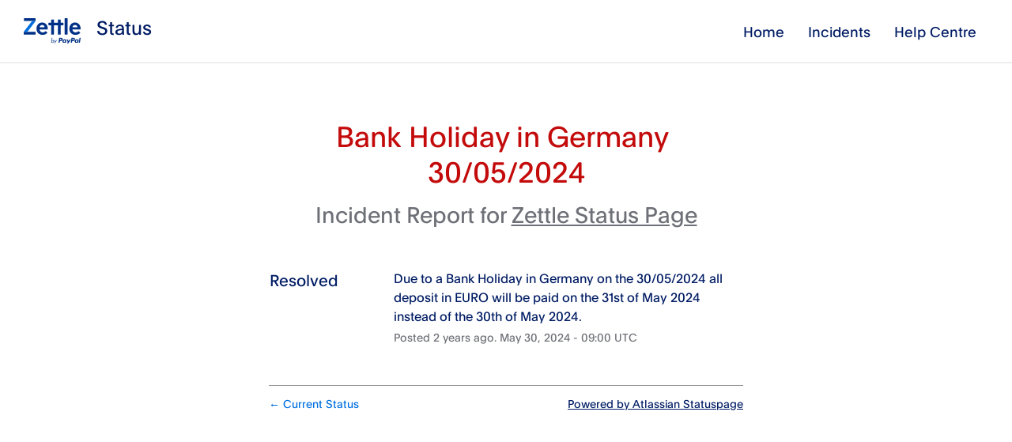

--- FILE ---
content_type: text/css
request_url: https://dka575ofm4ao0.cloudfront.net/page_display_customizations-custom_css_externals/188179/external20240129-61-3ykv5z.css
body_size: 1236
content:
@font-face{font-family:"PayPalOpen";font-style:normal;font-weight:300;font-display:swap;src:url("https://www.paypalobjects.com/paypal-ui/fonts/PayPalOpen-Regular.woff2") format("woff2")}@font-face{font-family:"PayPalOpen";font-style:normal;font-weight:600;font-display:swap;src:url("https://www.paypalobjects.com/paypal-ui/fonts/PayPalOpen-Bold.woff2") format("woff2")}body{font-family:PayPalOpen, Arial, sans-serif;font-size:1rem}body a{color:#0070e0}body a:hover{text-decoration:underline}body a:hover,body a:active{color:#003087}.logo a:hover{text-decoration:none}.component-container{font-size:1.2rem;border-color:#E8E8E8;color:#001c64}.font-largest{font-weight:700;color:#001c64}.layout-content.status .masthead-container .updates-dropdown-container{display:none}header .logo .status{color:#001c64;font-size:1.5rem}.updates{background-color:white;border:1px solid #E8E8E8;border-radius:5px;color:#001c64}.color-primary{color:#001c64}.color-secondary{color:#001c64}.color-secondary.powered-by .color-secondary{color:#001c64}.layout-content.status-index .page-footer span a.color-secondary,.layout-content.status .page-footer span a.color-secondary{text-decoration:underline}.layout-content.status-index .page-footer span a.color-secondary:hover,.layout-content.status .page-footer span a.color-secondary:hover{color:#0070e0 !important}.unresolved-incidents{background-color:#fff7e1;border-radius:5px;overflow:hidden;box-shadow:0 1px 3px 0 rgba(0,0,0,0.1)}small,.update-timestamp.font-small.color-secondary,.components-affected.font-small.color-secondary.border-color,.incident-history .incident-list .secondary.font-small.color-secondary{color:#6e7077}.layout-content.status.status-index .unresolved-incident.impact-critical .incident-title{border:2px solid #FFBE4A;border-radius:5px;background-color:#FFBE4A}.layout-content.status.status-index .unresolved-incident.impact-critical .incident-title a{text-shadow:none;color:#001435}.layout-content.status.status-index .unresolved-incident.impact-critical .incident-title a:hover{color:#001435;text-decoration:underline}.layout-content.status.status-index .unresolved-incident.impact-critical .incident-title .actual-title.with-ellipsis{color:#001435}.layout-content.status.status-index .incidents-list .incident-title.impact-critical a,.layout-content.status.status-full-history .months-container .month .incident-container a{color:#C40B0B}.layout-content.status.status-index .incidents-list .incident-title.impact-critical a:hover,.layout-content.status.status-full-history .months-container .month .incident-container a:hover{text-decoration:underline}.layout-content.status.status-incident .page-title .incident-name{color:#C40B0B}.layout-content.status.status-incident .page-title .color-secondary.subheader{color:#6e7077}.layout-content.status.status-incident .page-title .color-secondary.subheader a.color-secondary{color:#6e7077;text-decoration:underline}.layout-content.status.status-full-history .history-header .pagination a{border-radius:50%}.layout-content.status.status-index .unresolved-incidents .unresolved-incident .incident-title .subscribe{background-color:#785ddc;border-color:#785ddc;color:#fff;font-family:PayPalOpen-Regular, Arial, sans-serif;font-weight:bold;line-height:1.375;overflow:hidden;padding:0.5rem 1.5rem;border-radius:8px}.layout-content.status.status-index .unresolved-incident.impact-critical .updates{border:none}.custom-header{border-bottom:1px solid #e0e0e0;display:flex;align-items:center;flex-direction:column;flex-wrap:wrap}.custom-header .nav-container{width:100%;flex:1;border-top:1px solid #e0e0e0}.custom-header .nav-container .nav{display:flex;justify-content:center}.custom-header .nav-container .nav a{display:block;padding:10px 0}.custom-header .logo{padding:16px 0;max-width:250px}.custom-header .seperator{margin-left:4px;padding:4px 0}.custom-header .status{padding:0 0 0 10px;top:-1px;position:relative}.custom-header .nav-container .nav li a,.custom-header .logo a{color:#001c64;font-weight:500}.custom-header .nav-container .nav li a{font-size:1.125rem}.custom-header .nav-container .nav li a:hover{color:#0070e0}.custom-header .logo a{font-size:1.375rem;font-weight:400}.custom-header .logo img{width:54px}@media (min-width: 700px){.custom-header{height:80px;padding:0 30px;flex-direction:row}.custom-header .logo img{width:72px}.custom-header .nav-container{width:auto;border:none}.custom-header .nav-container .nav{justify-content:flex-end}}.custom-header .nav-container .nav li{display:inline-block;margin:0 15px}.layout-content.status.status-index .components-section .component-container .name{font-weight:bold}.component-statuses-legend .status-yellow,.component-statuses-legend .status-orange,.component-statuses-legend .status-blue{display:none !important}.layout-content.status.status-index .components-section .components-container.two-columns .component-container{border-bottom-width:1px;border-right-width:1px}.layout-content.status.status-index .components-section .components-container.two-columns .component-container{border-left-width:1px !important}.layout-content.status.status-index .components-section .components-container.two-columns .component-container:first-child{border-top-width:1px}@media (min-width: 700px){.layout-content.status.status-index .components-section .components-container.two-columns .component-container:nth-child(2){border-top-width:1px}.layout-content.status.status-index .components-section .components-container.two-columns .component-container:nth-child(even){border-left-width:0 !important}}.layout-content.status.status-index .page-status.status-none{background-color:#81DBA2}.layout-content.status.status-index .page-status .status{color:#001c64}


--- FILE ---
content_type: image/svg+xml
request_url: https://cdn.izettle.com/logos/2024-home-logo-primary-positive.svg
body_size: 2932
content:
<svg viewBox="0 0 220 99" fill="none" xmlns="http://www.w3.org/2000/svg">
<g clip-path="url(#clip0_1709_592)">
<path d="M199.873 64.1001C207.089 64.1001 213.778 61.3201 217.754 57.2401C218.5 56.4901 218.5 55.6101 217.754 54.8601L213.431 50.5801C212.556 49.7001 211.671 49.7001 210.667 50.5801C208.978 52.0701 205.27 54.6501 200.271 54.6501C193.929 54.6501 188.87 50.3001 188.125 43.3801C188.125 43.3801 210.797 43.3801 217.545 43.3801C219.096 43.3801 219.971 42.9001 219.971 41.1401C220.448 26.4801 210.727 16.5601 198.104 16.5601C184.874 16.5601 176.307 27.4901 176.307 40.3901C176.317 54.6601 186.574 64.1001 199.873 64.1001ZM188.602 35.2501C188.602 31.7201 191.842 26.0201 198.323 26.0201C205.201 26.0201 207.566 32.0601 207.566 34.3701C207.566 34.7801 207.228 35.2501 206.622 35.2501H188.602Z" fill="#003087"/>
<path d="M2.38547 10.93H45.9799V1.5C45.9799 0.67 45.314 0 44.489 0H2.38547C1.5605 0 0.894551 0.67 0.894551 1.5V9.43C0.894551 10.25 1.5605 10.93 2.38547 10.93ZM1.43128 63.01H44.5586C45.3438 63.01 45.9899 62.37 45.9899 61.57V53.52C45.9899 52.73 45.3538 52.08 44.5586 52.08H0V61.57C0 62.36 0.636126 63.01 1.43128 63.01Z" fill="#003087"/>
<path d="M32.2038 10.9299L0 52.0799H14.4023L45.9799 10.9299H32.2038Z" fill="#0070E0"/>
<path d="M72.8555 64.1001C80.0716 64.1001 86.7608 61.3201 90.7366 57.2401C91.4821 56.4901 91.4821 55.6101 90.7366 54.8601L86.4129 50.5801C85.5383 49.7001 84.6537 49.7001 83.6498 50.5801C81.9601 52.0701 78.2526 54.6501 73.2531 54.6501C66.9117 54.6501 61.8525 50.3001 61.1071 43.3801C61.1071 43.3801 83.779 43.3801 90.5279 43.3801C92.0784 43.3801 92.9531 42.9001 92.9531 41.1401C93.4302 26.4801 83.7094 16.5601 71.0863 16.5601C57.8569 16.5601 49.2891 27.4901 49.2891 40.3901C49.299 54.6601 59.5565 64.1001 72.8555 64.1001ZM61.5842 35.2501C61.5842 31.7201 64.8244 26.0201 71.305 26.0201C78.1831 26.0201 80.5487 32.0601 80.5487 34.3701C80.5487 34.7801 80.2107 35.2501 79.6044 35.2501H61.5842Z" fill="#003087"/>
<path d="M168.016 63.01H159.786C158.981 63.01 158.355 62.38 158.355 61.57V1.44C158.355 0.63 158.981 0 159.786 0H168.016C168.821 0 169.448 0.63 169.448 1.44V61.56C169.448 62.38 168.821 63.01 168.016 63.01ZM107.356 63.01H115.586C116.301 63.01 117.017 62.38 117.017 61.57V27.45H132.135V61.56C132.135 62.37 132.761 63 133.566 63H141.796C142.601 63 143.227 62.37 143.227 61.56V28.26C143.227 27.81 143.585 27.45 144.122 27.45H151.994C152.799 27.45 153.425 26.91 153.425 26.19V18.99C153.425 18.18 152.799 17.64 151.994 17.64H144.122C143.585 17.64 143.227 17.19 143.227 16.74V6.75C143.227 5.94 142.601 5.31 141.796 5.31H133.566C132.761 5.31 132.135 5.94 132.135 6.75V17.64H117.017V6.75C117.017 5.94 116.301 5.31 115.586 5.31H107.356C106.551 5.31 105.924 5.94 105.924 6.75V16.74C105.924 17.19 105.567 17.64 105.03 17.64H97.0684C96.2633 17.64 95.7266 18.18 95.7266 18.99V26.01C95.7266 26.82 96.2633 27.45 97.0684 27.45H105.03C105.567 27.45 105.924 27.81 105.924 28.26V61.56C105.924 62.38 106.551 63.01 107.356 63.01Z" fill="#003087"/>
<path d="M121.214 92.3204L117.039 98.3904H119.246L128.778 84.1304H126.611L122.555 90.3704L120.24 84.1304H118.013L121.214 92.3204Z" fill="#003087"/>
<path d="M113.013 83.7002C111.532 83.7002 110.21 84.4802 109.216 85.6802H109.186L110.786 75.4502H108.868L105.926 94.0402H107.864L108.093 92.4902H108.152C108.719 93.6102 109.842 94.3902 111.233 94.3902C114.315 94.3902 116.432 91.8302 116.889 88.9602C117.326 86.2002 115.895 83.7002 113.013 83.7002ZM114.951 89.0202C114.633 91.0002 113.211 92.6702 111.124 92.6702C109.096 92.6702 108.242 90.9202 108.55 89.0202C108.838 87.1502 110.289 85.4302 112.267 85.4302C114.354 85.4302 115.269 87.0602 114.951 89.0202Z" fill="#003087"/>
<path d="M192.179 75.4502H185.53C185.073 75.4502 184.685 75.7802 184.616 76.2402L181.922 93.4002C181.872 93.7402 182.131 94.0502 182.469 94.0502H185.878C186.196 94.0502 186.464 93.8202 186.514 93.5002L187.279 88.6302C187.349 88.1802 187.736 87.8402 188.194 87.8402H190.301C194.684 87.8402 197.209 85.7102 197.875 81.4802C198.173 79.6302 197.885 78.1802 197.03 77.1602C196.086 76.0502 194.406 75.4502 192.179 75.4502ZM192.945 81.7202C192.577 84.1202 190.758 84.1202 188.989 84.1202H187.985L188.691 79.6302C188.73 79.3602 188.969 79.1602 189.237 79.1602H189.695C190.897 79.1602 192.03 79.1602 192.617 79.8502C192.975 80.2702 193.074 80.8802 192.945 81.7202Z" fill="#003087"/>
<path d="M144.729 75.4502H138.079C137.622 75.4502 137.234 75.7802 137.165 76.2402L134.471 93.4002C134.421 93.7402 134.68 94.0502 135.018 94.0502H138.198C138.655 94.0502 139.043 93.7202 139.113 93.2602L139.838 88.6302C139.908 88.1802 140.296 87.8402 140.753 87.8402H142.86C147.243 87.8402 149.768 85.7102 150.434 81.4802C150.732 79.6302 150.444 78.1802 149.589 77.1602C148.625 76.0502 146.955 75.4502 144.729 75.4502ZM145.494 81.7202C145.126 84.1202 143.307 84.1202 141.538 84.1202H140.534L141.24 79.6302C141.28 79.3602 141.518 79.1602 141.786 79.1602H142.244C143.446 79.1602 144.579 79.1602 145.166 79.8502C145.524 80.2702 145.623 80.8802 145.494 81.7202Z" fill="#003087"/>
<path d="M164.607 81.6504H161.416C161.138 81.6504 160.909 81.8504 160.869 82.1204L160.73 83.0203L160.511 82.7003C159.826 81.6903 158.285 81.3604 156.744 81.3604C153.226 81.3604 150.214 84.0403 149.638 87.8103C149.33 89.6903 149.767 91.4804 150.821 92.7304C151.795 93.8804 153.176 94.3604 154.836 94.3604C157.669 94.3604 159.249 92.5303 159.249 92.5303L159.11 93.4203C159.06 93.7603 159.319 94.0704 159.657 94.0704H162.529C162.986 94.0704 163.374 93.7403 163.444 93.2803L165.163 82.3103C165.213 81.9503 164.954 81.6504 164.607 81.6504ZM160.174 87.8904C159.865 89.7204 158.424 90.9503 156.575 90.9503C155.651 90.9503 154.916 90.6504 154.438 90.0804C153.971 89.5204 153.792 88.7204 153.941 87.8304C154.23 86.0204 155.701 84.7504 157.51 84.7504C158.414 84.7504 159.15 85.0504 159.637 85.6204C160.114 86.1904 160.313 87.0004 160.174 87.8904Z" fill="#003087"/>
<path d="M212.067 81.6504H208.877C208.609 81.6504 208.37 81.8504 208.33 82.1204L208.191 83.0203L207.972 82.7003C207.287 81.6903 205.746 81.3604 204.205 81.3604C200.687 81.3604 197.675 84.0403 197.099 87.8103C196.791 89.6903 197.228 91.4804 198.281 92.7304C199.256 93.8804 200.637 94.3604 202.297 94.3604C205.13 94.3604 206.71 92.5303 206.71 92.5303L206.571 93.4203C206.521 93.7603 206.78 94.0704 207.118 94.0704H209.99C210.447 94.0704 210.835 93.7403 210.905 93.2803L212.624 82.3103C212.664 81.9503 212.405 81.6504 212.067 81.6504ZM207.625 87.8904C207.316 89.7204 205.875 90.9503 204.026 90.9503C203.102 90.9503 202.367 90.6504 201.889 90.0804C201.422 89.5204 201.243 88.7204 201.392 87.8304C201.681 86.0204 203.152 84.7504 204.961 84.7504C205.865 84.7504 206.601 85.0504 207.088 85.6204C207.575 86.1904 207.764 87.0004 207.625 87.8904Z" fill="#003087"/>
<path d="M181.585 81.6504H178.384C178.076 81.6504 177.788 81.8004 177.619 82.0604L173.206 88.6104L171.337 82.3204C171.218 81.9304 170.86 81.6604 170.452 81.6604H167.302C166.924 81.6604 166.655 82.0404 166.775 82.4004L170.303 92.8104L166.983 97.5204C166.725 97.8904 166.983 98.4004 167.431 98.4004H170.631C170.939 98.4004 171.218 98.2504 171.387 98.0004L182.032 82.5404C182.29 82.1504 182.032 81.6504 181.585 81.6504Z" fill="#003087"/>
<path d="M215.816 75.9302L213.082 93.4102C213.033 93.7502 213.291 94.0502 213.629 94.0502H216.372C216.829 94.0502 217.217 93.7202 217.287 93.2602L219.98 76.1002C220.03 75.7602 219.772 75.4602 219.434 75.4602H216.362C216.094 75.4602 215.865 75.6602 215.816 75.9302Z" fill="#003087"/>
</g>
<defs>
<clipPath id="clip0_1709_592">
<rect width="220" height="98.39" fill="white"/>
</clipPath>
</defs>
</svg>
